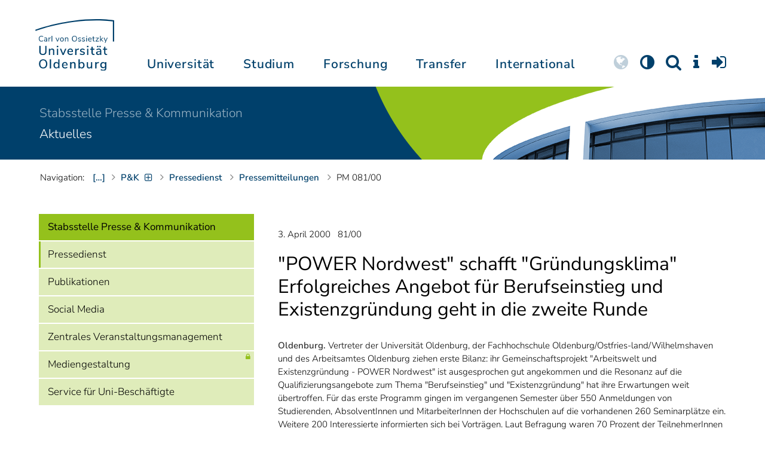

--- FILE ---
content_type: text/html; charset=UTF-8
request_url: https://uol.de/pressemitteilungen/2000/081
body_size: 65348
content:
<!DOCTYPE html>
<html class="uol" lang="de">
<head>

<meta charset="utf-8">
<!-- 
	This website is powered by TYPO3 - inspiring people to share!
	TYPO3 is a free open source Content Management Framework initially created by Kasper Skaarhoj and licensed under GNU/GPL.
	TYPO3 is copyright 1998-2026 of Kasper Skaarhoj. Extensions are copyright of their respective owners.
	Information and contribution at https://typo3.org/
-->



<title>Pressedienst 3. April 2000: "POWER Nordwest" schafft "Gründungsklima"  Erfolgreiches Angebot für Berufseinstieg und Existenzgründung geht in die zweite Runde --  Universität Oldenburg</title>
<meta http-equiv="x-ua-compatible" content="IE=edge">
<meta name="generator" content="TYPO3 CMS">
<meta name="robots" content="index, follow">
<meta name="viewport" content="width=device-width, initial-scale=1">
<meta name="twitter:card" content="summary">
<meta name="apple-mobile-web-app-title" content="Carl von Ossietzky Universität Oldenburg">


<link rel="stylesheet" href="/_assets/d433799a7157dc4ba6bb3ee09f89cb2e/Assets/Css/fonts.css?1768475979" media="all">
<link rel="stylesheet" href="/_assets/b9704905dd79cb4eb8d7cff3d2245dd9/Css/media2click.css?1738324474" media="all">
<link rel="stylesheet" href="/typo3temp/assets/css/ecb3e01623a42af68084ccb4b40d310f.css?1730828726" media="all">
<link rel="stylesheet" href="/_assets/db5fd2ca3057ef07b5244af171451057/Css/ods_osm.css?1755285502" media="all">
<link rel="stylesheet" href="/_assets/d433799a7157dc4ba6bb3ee09f89cb2e/Assets/Bootstrap/css/bootstrap.min.css?1768475978" media="all">
<link rel="stylesheet" href="/_assets/d433799a7157dc4ba6bb3ee09f89cb2e/Assets/Css/font-awesome-4.7.0/css/uol-fontawesome.css?1768475978" media="all">
<link rel="stylesheet" href="/_assets/d433799a7157dc4ba6bb3ee09f89cb2e/Assets/Css/flexslider.css?1768475978" media="all">
<link rel="stylesheet" href="/_assets/d433799a7157dc4ba6bb3ee09f89cb2e/Assets/Css/uol-flexslider.css?1768475979" media="all">
<link rel="stylesheet" href="/_assets/d433799a7157dc4ba6bb3ee09f89cb2e/Assets/Css/magnific-popup.css?1768475979" media="all">
<link rel="stylesheet" href="/_assets/d433799a7157dc4ba6bb3ee09f89cb2e/Assets/owlcarousel/owl.carousel.min.css?1768475981" media="all">
<link rel="stylesheet" href="/_assets/d433799a7157dc4ba6bb3ee09f89cb2e/Assets/owlcarousel/owl.theme.default.css?1768475981" media="all">
<link rel="stylesheet" href="/_assets/d433799a7157dc4ba6bb3ee09f89cb2e/Assets/Css/perfect-scrollbar.css?1768475979" media="all">
<link rel="stylesheet" href="/_assets/d433799a7157dc4ba6bb3ee09f89cb2e/Assets/Css/uol.css?1768475979" media="all">
<link rel="stylesheet" href="/_assets/3781afeff0c9dfb2e539c89f5131fdef/Css/jquery.fancybox.min.css?1734954597" media="all">
<link rel="stylesheet" href="/_assets/3781afeff0c9dfb2e539c89f5131fdef/Css/custom.css?1734954597" media="all">



<script src="/_assets/d433799a7157dc4ba6bb3ee09f89cb2e/Assets/Javascript/hasjs.js?1768475981"></script>
<script src="/_assets/d433799a7157dc4ba6bb3ee09f89cb2e/Assets/Javascript/jquery-3.7.1.min.js?1768475981"></script>
<script src="/_assets/d433799a7157dc4ba6bb3ee09f89cb2e/Assets/Javascript/popper/popper.min.js?1768475981"></script>
<script>
    const m2cCookieLifetime = "7";
</script>

<!--[if lt IE 9]>
<script src="https://oss.maxcdn.com/html5shiv/3.7.2/html5shiv.min.js"></script>
<script src="https://oss.maxcdn.com/respond/1.4.2/respond.min.js"></script>
<link rel="stylesheet" type="text/css" href="/typo3conf/ext/unioltemplate/Resources/Public/Assets/Css/vc_lte_ie9.min.css" media="screen">
<![endif]-->
<!--[if IE  8]>
<link rel="stylesheet" type="text/css" href="/typo3conf/ext/unioltemplate/Resources/Public/Assets/Css/vc-ie8.min.css" media="screen">
<![endif]-->
<script>
var prefersDarkScheme;
var currentTheme;
function checkDarkMode() {
  prefersDarkScheme = window.matchMedia("(prefers-color-scheme: dark)");
  currentTheme = localStorage.getItem("color-mode");
  if (currentTheme == "dark") {
    document.documentElement.setAttribute("data-colormode", "dark");
  } else if (currentTheme == "light") {
    document.documentElement.setAttribute("data-colormode", "light");
  } else {
    if(prefersDarkScheme.matches) {
      document.documentElement.setAttribute("data-colormode", "system-dark");
    } else {
      document.documentElement.setAttribute("data-colormode", "system-light");
    }
  }
  setTimeout(checkDarkMode, 5000);
  return currentTheme;
}
checkDarkMode();
</script><link rel="alternate" type="application/rss+xml" title="RSS-Feed" href="https://uol.de/aktuelles/rss">

	<link rel="apple-touch-icon" sizes="180x180" href="/_assets/d433799a7157dc4ba6bb3ee09f89cb2e/Assets/Images/apple-touch-icon.png?v=3">
	<link rel="icon" type="image/png" href="/_assets/d433799a7157dc4ba6bb3ee09f89cb2e/Assets/Images/apple-touch-icon-120x120.png?v=3" sizes="120x120">
	<link rel="icon" type="image/png" href="/_assets/d433799a7157dc4ba6bb3ee09f89cb2e/Assets/Images/apple-touch-icon-152x152.png?v=3" sizes="152x152">
	<link rel="icon" type="image/png" href="/_assets/d433799a7157dc4ba6bb3ee09f89cb2e/Assets/Images/android-chrome-192x192.png?v=3" sizes="192x192">
	<link rel="icon" type="image/png" href="/_assets/d433799a7157dc4ba6bb3ee09f89cb2e/Assets/Images/android-chrome-512x512.png?v=3" sizes="512x512">
	<link rel="icon" type="image/png" href="/_assets/d433799a7157dc4ba6bb3ee09f89cb2e/Assets/Images/favicon-16x16.png?v=5" sizes="16x16">
	<link rel="icon" type="image/png" href="/_assets/d433799a7157dc4ba6bb3ee09f89cb2e/Assets/Images/favicon-32x32.png?v=4" sizes="32x32">
	<link rel="manifest" href="/_assets/d433799a7157dc4ba6bb3ee09f89cb2e/Assets/Images/site.webmanifest?v=1">
	<link rel="mask-icon" href="/_assets/d433799a7157dc4ba6bb3ee09f89cb2e/Assets/Images/safari-pinned-tab.svg?v=1" color="#0059ab">
	<link rel="shortcut icon" href="/_assets/d433799a7157dc4ba6bb3ee09f89cb2e/Assets/Images/favicon-16x16.png?v=5">
	<meta name="msapplication-TileColor" content="#da532c">
	<meta name="msapplication-TileImage" content="/_assets/d433799a7157dc4ba6bb3ee09f89cb2e/Assets/Images/mstile-150x150.png?v=1">
	<meta name="theme-color" content="#ffffff">






<link rel="canonical" href="https://uol.de/pressemitteilungen/2000/081">

<script type="application/ld+json" id="ext-schema-jsonld">{"@context":"https://schema.org/","@type":"WebPage"}</script>
</head>
<body id="p34471" class=" t3 header-3 layout0">
<div id="wrapper" class="default">
    <nav id="sprungnavi">
	<p><a href="#sprung_sprache" accesskey="1"><strong>Navigation</strong></a> [<code>Access-Key 1</code>]</p>
	<ul>
		<li><a id="sprung_sprache" accesskey="8" href="#language_menu" lang="en">Choose other language</a> [<code>Access-Key 8</code>]</li>
		<li><a id="sprung_inhalt" accesskey="2" href="#content">Zum Inhalt springen</a> [<code>Access-Key 2</code>]</li>
		<li><a id="sprung_suche" href="#searchform">Zur Suche springen</a> [<code>Access-Key 4</code>]</li>
		<li><a id="sprung_hauptnavi" accesskey="6" href="#nav-top">Zur Hauptnavigation springen</a> [<code>Access-Key 6</code>]</li>
		<li><a id="sprung_zielgr" accesskey="9" href="#zielgruppennavi">Zur Zielgruppennavigation springen</a> [<code>Access-Key 9</code>]</li>
		<li><a id="sprung_bc" accesskey="7" href="#navizeile">Zur Brotkrumennavigation springen</a> [<code>Access-Key 7</code>]</li>
		<li><a id="sprung_acc" href="/barrierefreiheit">Informationen zur Barrierefreiheit</a></li>
	</ul>
</nav>

<header id="header" class="main-header header-3">
	<div id="header-container" class="container">
		<div id="uol_logo" class="header-logo">
			<a title="Carl von Ossietzky Universität Oldenburg - Offen für neue Wege." rel="home" href="/">
				<img width="132" height="85"
					src="/_assets/d433799a7157dc4ba6bb3ee09f89cb2e/Assets/Images/UOL-Logo.svg" style="width:132px" alt="Carl von Ossietzky Universität Oldenburg"/>

			</a>
		</div>

		<div id="mainmenu" class="menu-main-inner">
			<nav id="nav-mega" role="navigation"><ul id="nav-top" class="nav nav-menu level-1"><li id="menu-item-57057" class="nav-item item-1"><a href="/universitaet" title="Universität">Universität</a><ul class="row level-2 uol-submenu"><li class="btn-portal"><a href="/universitaet">InfoPortal Universität</a></li><li id="menu-item-57081" class="menu-item item-1 menu-col-mode-0"><a href="/im-profil" title="Im Profil">Im Profil</a><ul class="level-3"><li><a href="/im-profil" title="Die Universität">Die Universität</a></li><li><a href="/chancengleichheit" title="Chancengleichheit">Chancengleichheit</a></li><li><a href="/digitalisierung" title="Digitalisierung">Digitalisierung</a></li><li><a href="/klimaschutz-nachhaltigkeit" title="Klimaschutz und Nachhaltigkeit">Klimaschutz und Nachhaltigkeit</a></li><li><a href="/leitbild-lehre" title="Leitbild für die Lehre">Leitbild für die Lehre</a></li><li><a href="/im-profil/geschichte" title="Daten zur Geschichte">Daten zur Geschichte</a></li><li><a href="/im-profil/namensgebung-chronologie" title="Namensgebung – Carl von Ossietzky">Namensgebung – Carl von Ossietzky</a></li><li><a href="/im-profil/persoenlichkeiten" title="Persönlichkeiten">Persönlichkeiten</a></li><li><a href="/in-bildern" title="Universität in Bildern">Universität in Bildern</a></li><li><a href="/kontakt" title="Kontakt / Anfahrt / Lageplan">Kontakt / Anfahrt / Lageplan</a></li></ul></li><li id="menu-item-57072" class="menu-item item-2 menu-col-mode-0"><a href="/aktuelles" title="Aktuelles">Aktuelles</a><ul class="level-3"><li><a href="/pressedienst" title="Pressedienst">Pressedienst</a></li><li><a href="/jobs" title="Stellenangebote">Stellenangebote</a></li><li><a href="/veranstaltungen" title="Veranstaltungskalender">Veranstaltungskalender</a></li><li><a href="/einblicke" title="EINBLICKE - Forschungsmagazin">EINBLICKE - Forschungsmagazin</a></li><li><a href="/presse/uni-info" title="UNI-INFO - Hochschulzeitung">UNI-INFO - Hochschulzeitung</a></li><li><a href="/aktuelles/news-feeds" title="News-Feeds">News-Feeds</a></li><li><a href="/zahlen-fakten" title="Zahlen und Fakten">Zahlen und Fakten</a></li><li><a href="/50jahre" title="Jubiläum 2024: 50 Jahre UOL">Jubiläum 2024: 50 Jahre UOL</a></li></ul></li><li id="menu-item-57058" class="menu-item item-3 menu-col-mode-0"><a href="/einrichtungen" title="Organe und Einrichtungen">Organe und Einrichtungen</a><ul class="level-3"><li><a href="/praesidium" title="Präsidium">Präsidium</a></li><li><a href="/gremien" title="Gremien">Gremien</a></li><li><a href="/verwaltung" title="Zentrale Verwaltung sowie Referate und Stabsstellen des Präsidiums">Zentrale Verwaltung sowie Referate und Stabsstellen des Präsidiums</a></li><li><a href="/bis" title="Universitätsbibliothek">Universitätsbibliothek</a></li><li><a href="/einrichtungen" title="Einrichtungen (A-Z)">Einrichtungen (A-Z)</a></li><li><a href="/dezernat1/organigramm-der-universitaet" title="Organigramm der Universität">Organigramm der Universität</a></li></ul></li><li id="menu-item-57065" class="menu-item item-4 menu-col-mode-0"><a href="/fakultaeten" title="Fakultäten">Fakultäten</a><ul class="level-3"><li><a href="/fk1" title="Fakultät I - Bildungs- und Sozialwissenschaften">Fakultät I - Bildungs- und Sozialwissenschaften</a></li><li><a href="/fk2" title="Fakultät II - Informatik, Wirtschafts- und Rechtswissenschaften">Fakultät II - Informatik, Wirtschafts- und Rechtswissenschaften</a></li><li><a href="/fk3" title="Fakultät III - Sprach- und Kulturwissenschaften">Fakultät III - Sprach- und Kulturwissenschaften</a></li><li><a href="/fk4" title="Fakultät IV - Human- und Gesellschaftswissenschaften">Fakultät IV - Human- und Gesellschaftswissenschaften</a></li><li><a href="/fk5" title="Fakultät V - Mathematik und Naturwissenschaften">Fakultät V - Mathematik und Naturwissenschaften</a></li><li><a href="/fk6" title="Fakultät VI - Medizin und Gesundheitswissenschaften">Fakultät VI - Medizin und Gesundheitswissenschaften</a></li></ul></li></ul></li><li id="menu-item-57022" class="nav-item item-2"><a href="/studium" title="Studium">Studium</a><ul class="row level-2 uol-submenu"><li class="btn-portal"><a href="/studium">InfoPortal Studium</a></li><li id="menu-item-57046" class="menu-item item-1 menu-col-mode-0"><a href="/studium/studienentscheidung" title="Studienentscheidung">Studienentscheidung</a><ul class="level-3"><li><a href="/studium/studienangebot" title="Studienangebot">Studienangebot</a></li><li><a href="/lehrkraeftebildung/studieninteressierte" title="Lehramt">Lehramt</a></li><li><a href="/studium/beratung-studieninteressierte" title="Beratung Studieninteressierte">Beratung Studieninteressierte</a></li><li><a href="/studium/angebote-zur-studienorientierung" title="Angebote zur Studienorientierung">Angebote zur Studienorientierung</a></li><li><a href="/hit" title="Hochschulinformationstag">Hochschulinformationstag</a></li><li><a href="/studium/bewerben" title="Bewerben und Einschreiben">Bewerben und Einschreiben</a></li><li><a href="/studium/studienberechtigung" title="Studium ohne Abitur">Studium ohne Abitur</a></li><li><a href="/studium/vom-beruf-ins-studium" title="Vom Beruf ins Studium">Vom Beruf ins Studium</a></li><li><a href="/studium/campusleben" title="Campusleben">Campusleben</a></li><li><a href="/studium/finanzierung" title="Studienfinanzierung">Studienfinanzierung</a></li></ul></li><li id="menu-item-57036" class="menu-item item-2 menu-col-mode-0"><a href="/studium/studium-organisieren" title="Studium organisieren">Studium organisieren</a><ul class="level-3"><li><a href="/studium/studieneinstieg" title="Studieneinstieg">Studieneinstieg</a></li><li><a href="/studium/beratung-studierende" title="Beratung Studierende">Beratung Studierende</a></li><li><a href="https://elearning.uni-oldenburg.de/dispatch.php/search/angebot?cancel_login=1" target="target=_blank" rel="noreferrer" title="Veranstaltungsverzeichnis">Veranstaltungsverzeichnis</a></li><li><a href="/studium/erstsemester/studienplanung/stundenplan" title="Studienplanung">Studienplanung</a></li><li><a href="/studium/semestertermine" title="Semestertermine">Semestertermine</a></li><li><a href="/studium/pruefungen" title="Prüfungen">Prüfungen</a></li><li><a href="/anerkennung" title="Anerkennung">Anerkennung</a></li><li><a href="/studium/studierendenstatus" title="Studierendenstatus">Studierendenstatus</a></li><li><a href="/studium/workshops" title="Veranstaltungen">Veranstaltungen</a></li><li><a href="/studium/gebuehren/semesterbeitraege" title="Semesterbeiträge">Semesterbeiträge</a></li></ul></li><li id="menu-item-57029" class="menu-item item-3 menu-col-mode-0"><a href="/studium/perspektiven-nach-dem-studium" title="Perspektiven nach dem Studium">Perspektiven nach dem Studium</a><ul class="level-3"><li><a href="/karriereberatung/karriereportal" title="KarrierePortal">KarrierePortal</a></li><li><a href="/careerday" title="Career Day">Career Day</a></li><li><a href="/karriereberatung" title="Karriereberatung">Karriereberatung</a></li><li><a href="/zskb/beratung/promovieren" title="Promovieren">Promovieren</a></li><li><a href="/alumni" title="Alumni">Alumni</a></li><li><a href="/giz" title="Existenzgründung">Existenzgründung</a></li></ul></li><li id="menu-item-57023" class="menu-item item-4 menu-col-mode-0"><a href="/c3l" title="Lebenslanges Lernen">Lebenslanges Lernen</a><ul class="level-3"><li><a href="/c3l" title="Berufsbegleitende Studiengänge und Weiterbildungen">Berufsbegleitende Studiengänge und Weiterbildungen</a></li><li><a href="/lehre/hochschuldidaktik/zertifikat" title="Hochschuldidaktische Weiterbildung">Hochschuldidaktische Weiterbildung</a></li><li><a href="/gasthoerstudium" title="Gasthörstudium">Gasthörstudium</a></li><li><a href="/c3l/offene-hochschule" title="Offene Hochschule">Offene Hochschule</a></li><li><a href="/weiterbildung" title="Weiterbildungsangebote Übersicht">Weiterbildungsangebote Übersicht</a></li></ul></li></ul></li><li id="menu-item-56994" class="nav-item item-3"><a href="/forschung" title="Forschung">Forschung</a><ul class="row level-2 uol-submenu"><li class="btn-portal"><a href="/forschung">InfoPortal Forschung</a></li><li id="menu-item-57014" class="menu-item item-1 menu-col-mode-0"><a href="/forschung" title="Forschung">Forschung</a><ul class="level-3"><li><a href="/profile-schwerpunkte" title="Profile und Schwerpunkte">Profile und Schwerpunkte</a></li><li><a href="/exzellenzstrategie" title="Exzellenzstrategie">Exzellenzstrategie</a></li><li><a href="/forschung/koordinierte-forschungsprogramme" title="Koordinierte Forschungsprogramme">Koordinierte Forschungsprogramme</a></li><li><a href="/forschung/gefoerderte-nachwuchsgruppen" title="Geförderte Nachwuchsgruppen">Geförderte Nachwuchsgruppen</a></li><li><a href="/forschung/zentren" title="Zentren">Zentren</a></li><li><a href="/forschung/ausseruniversitaere-forschungseinrichtungen" title="Außeruniversitäre Forschungseinrichtungen">Außeruniversitäre Forschungseinrichtungen</a></li><li><a href="/forschung/qualitaetssicherung" title="Qualitätssicherung">Qualitätssicherung</a></li><li><a href="/tiere-und-tierversuche" title="Tiere und Tierversuche an der Universität Oldenburg">Tiere und Tierversuche an der Universität Oldenburg</a></li></ul></li><li id="menu-item-60096" class="menu-item item-2 menu-col-mode-0"><a href="/forschung/akademische-karrierewege" title="Akademische Karrierewege">Akademische Karrierewege</a><ul class="level-3"><li><a href="/forschung/akademische-karrierewege/strategisches" title="Strategisches">Strategisches</a></li><li><a href="/forschung/akademische-karrierewege/promotionsinteressierte" title="Promotionsinteressierte">Promotionsinteressierte</a></li><li><a href="/forschung/akademische-karrierewege/promovierende" title="Promovierende">Promovierende</a></li><li><a href="/forschung/akademische-karrierewege/postdocs" title="Postdocs">Postdocs</a></li><li><a href="/forschung/akademische-karrierewege/juniorprofessur-und-nachwuchsgruppenleitung" title="Juniorprofessur und Nachwuchsgruppenleitung">Juniorprofessur und Nachwuchsgruppenleitung</a></li><li><a href="/forschung/akademische-karrierewege/fuehrungskraefte-in-der-wissenschaft" title="Führungskräfte in der Wissenschaft">Führungskräfte in der Wissenschaft</a></li><li><a href="/forschung/akademische-karrierewege/allianzen-und-netzwerke" title="Allianzen und Netzwerke">Allianzen und Netzwerke</a></li></ul></li><li id="menu-item-56995" class="menu-item item-3 menu-col-mode-0"><a href="/forschungsfoerderung" title="Förderung und Beratung">Förderung und Beratung</a><ul class="level-3"><li><a href="/forschungsfoerderung/foerderung-durch-die-universitaet/young-researchers-fellowship" title="Förderung durch die Universität">Förderung durch die Universität</a></li><li><a href="/forschungsfoerderung/nationale-foerderung" title="Nationale Förderung">Nationale Förderung</a></li><li><a href="/forschungsfoerderung/internationale-foerderung" title="Internationale Förderung">Internationale Förderung</a></li><li><a href="/forschungsfoerderung/qualifizierungsphase" title="Förderung in Qualifizierungsphasen">Förderung in Qualifizierungsphasen</a></li><li><a href="/forschungsfoerderung/wissenschaftliche-preise-und-weitere-foerdermassnahmen" title="Weitere Fördermaßnahmen">Weitere Fördermaßnahmen</a></li></ul></li></ul></li><li id="menu-item-113611" class="nav-item item-4"><a href="/transfer" title="Transfer">Transfer</a><ul class="row level-2 uol-submenu"><li class="btn-portal"><a href="/transfer">InfoPortal Transfer</a></li><li id="menu-item-113653" class="menu-item item-1 menu-col-mode-0"><a href="/transfer/wissenstransfer" title="Wissenstransfer">Wissenstransfer</a><ul class="level-3"><li><a href="/transfer/wissenstransfer/wissenschaftskommunikation" title="Wissenschaftskommunikation">Wissenschaftskommunikation</a></li><li><a href="/transfer/wissenstransfer/wissenschaftskommunikation/region" title="Transfer in die Region">Transfer in die Region</a></li><li><a href="/c3l" title="Lebenslanges Lernen (C3L)">Lebenslanges Lernen (C3L)</a></li><li><a href="/veranstaltungen/kindercampus" title="KinderCampus">KinderCampus</a></li></ul></li><li id="menu-item-113654" class="menu-item item-2 menu-col-mode-0"><a href="/transfer/technologietransfer-und-patente" title="Technologietransfer">Technologietransfer</a><ul class="level-3"><li><a href="/transfer/technologietransfer-und-patente/patente-und-schutzrechte" title="Patente und Schutzrechte">Patente und Schutzrechte</a></li><li><a href="/transfer/an-institute" title="An-Institute">An-Institute</a></li><li><a href="/transfer/technologietransfer-und-patente/hochschule-und-wirtschaft" title="Hochschule und Wirtschaft: Unternehmenskooperationen">Hochschule und Wirtschaft: Unternehmenskooperationen</a></li></ul></li><li id="menu-item-113655" class="menu-item item-3 menu-col-mode-0"><a href="/giz" title="Gründungsförderung">Gründungsförderung</a><ul class="level-3"><li><a href="/giz" title="Gründungs- und Innovationszentrum (GIZ)">Gründungs- und Innovationszentrum (GIZ)</a></li><li><a href="/giz/gruendungsberatung" title="Beratung und Fördermittel">Beratung und Fördermittel</a></li><li><a href="/giz/veranstaltungen" title="Formate und Veranstaltungen">Formate und Veranstaltungen</a></li><li><a href="/giz/gruendungsportraits" title="Startup-Portraits">Startup-Portraits</a></li><li><a href="/giz/lehre" title="Lehrstühle für Entrepreneurship &amp; Innovationsmanagement">Lehrstühle für Entrepreneurship & Innovationsmanagement</a></li><li><a href="/giz/ueber-das-giz/netzwerk" title="Netzwerke &amp; Partnerschaften">Netzwerke & Partnerschaften</a></li></ul></li><li id="menu-item-113656" class="menu-item item-4 menu-col-mode-0"><a href="/transfer/orte-des-transfers" title="Orte des Transfers">Orte des Transfers</a><ul class="level-3"><li><a href="/transfer/angebote-am-innovationscampus" title="Innovationscampus">Innovationscampus</a></li><li><a href="/transfer/schlaues-haus-oldenburg" title="Schlaues Haus Oldenburg (SHO)">Schlaues Haus Oldenburg (SHO)</a></li><li><a href="/diz/olela" title="Lehr-Lern-Räume">Lehr-Lern-Räume</a></li><li><a href="/botgarten" title="Botanischer Garten">Botanischer Garten</a></li></ul></li></ul></li><li id="menu-item-56972" class="nav-item item-5"><a href="/international" title="International">International</a><ul class="row level-2 uol-submenu"><li class="btn-portal"><a href="/international">InfoPortal Internationales</a></li><li id="menu-item-56988" class="menu-item item-1 menu-col-mode-0"><a href="/willkommen-in-oldenburg" title="Willkommen in Oldenburg">Willkommen in Oldenburg</a><ul class="level-3"><li><a href="/internationale-studierende" title="Internationale Studierende (Studium mit Abschluss)">Internationale Studierende (Studium mit Abschluss)</a></li><li><a href="/austauschstudium" target="_blank" title="Internationale Austauschstudierende">Internationale Austauschstudierende</a></li><li><a href="/forschen-und-arbeiten-in-oldenburg/internationale-promovierende" title="Internationale Promovierende">Internationale Promovierende</a></li><li><a href="/forschen-und-arbeiten-in-oldenburg" title="Internationale WissenschaftlerInnen / Post-Docs / Personal">Internationale WissenschaftlerInnen / Post-Docs / Personal</a></li><li><a href="/gefluechtete" title="Geflüchtete">Geflüchtete</a></li></ul></li><li id="menu-item-56982" class="menu-item item-2 menu-col-mode-0"><a href="/international#c315122" title="Wege ins Ausland">Wege ins Ausland</a><ul class="level-3"><li><a href="/wege-ins-ausland" title="Studierende">Studierende</a></li><li><a href="/forschung/akademische-karrierewege/promovierende#c758454" title="Promovierende">Promovierende</a></li><li><a href="/forschung/akademische-karrierewege/postdocs#c691438" title="Post-Docs">Post-Docs</a></li><li><a href="/io/foerderung-internationaler-mobilitaet-und-kooperation" title="WissenschaftlerInnen">WissenschaftlerInnen</a></li><li><a href="/erasmus-stt" title="Hochschulpersonal">Hochschulpersonal</a></li></ul></li><li id="menu-item-56978" class="menu-item item-3 menu-col-mode-0"><a href="/international" title="Weltweit vernetzt">Weltweit vernetzt</a><ul class="level-3"><li><a href="/partneruniversitaeten" title="Partnerhochschulen">Partnerhochschulen</a></li><li><a href="/partneruniversitaeten/strategische-partneruniversitaeten" title="Strategische Partneruniversitäten">Strategische Partneruniversitäten</a></li><li><a href="/erasmus" title="Erasmus+ Programm">Erasmus+ Programm</a></li><li><a href="/international/projekte" title="Internationales Projektschaufenster">Internationales Projektschaufenster</a></li><li><a href="/internationale-projektfoerderung" title="Förderung internationaler Projekte">Förderung internationaler Projekte</a></li><li><a href="/io/nationaler-kodex" title="Nationaler Kodex Ausländerstudium">Nationaler Kodex Ausländerstudium</a></li></ul></li><li id="menu-item-56973" class="menu-item item-4 menu-col-mode-0"><a href="/international#c315124" title="Internationale Hochschule">Internationale Hochschule</a><ul class="level-3"><li><a href="/internationalisierungsstrategie" title="Internationalisierungsstrategie">Internationalisierungsstrategie</a></li><li><a href="/studium/internationale-studiengaenge" title="Internationale Studiengänge">Internationale Studiengänge</a></li><li><a href="/sprachenzentrum" title="Sprachangebote">Sprachangebote</a></li><li><a href="/internationalisierung-zu-hause" title="Vernetzung von Studierenden">Vernetzung von Studierenden</a></li><li><a href="/glossar" title="Deutsch-Englische Terminologie">Deutsch-Englische Terminologie</a></li><li><a href="/lehramtinternational" title="Lehramt.International">Lehramt.International</a></li></ul></li></ul></li></ul></nav>
		</div>

		
		<ul id="service_nav" class="nav nav-pills pull-right nav-service">
			<li id="service_lang">
				<a href="#tab-language-menu-mobile" data-toggle="tab"><i class="fa fa-globe"></i></a>
			</li>
			<li id="service_colormode">
				<a href="#tab-colormode-mobile" data-toggle="tab" title="Dark mode"><i class="fa fa-adjust"></i></a>
			</li>
			<li id="service_search">
				<a href="#tab-search-mobile" accesskey="4" data-toggle="tab"><i class="fa fa-search"></i></a>
			</li>
			<li id="service_info">
				<a href="#tab-info-mobile" data-toggle="tab"><i class="fa fa-info"></i></a>
			</li>
			<li id="service_login">
				<a href="#tab-login-mobile" data-toggle="tab"><i class="fa fa-sign-in"></i></a>
			</li>
		</ul>
		

		<div class="x-nav-menu-toggle">
			<div class="x-nav-menu-toggle-inner">
				<div class="x-nav-menu-toggle-icon"><span></span></div>
			</div>
		</div>

		<div id="tab-mobile" class="tab-content">
			<div class="tab-pane fade popover" id="tab-language-menu-mobile">
				<h4 class="lang_de">Sprache wechseln</h4>
				<h4 class="lang_en">Change Language</h4>
					
					<ul id="language_menu_mobile" class="language-menu">
						
							
									<li class="CUR flag_de">
										<span class="langcode">de</span>Deutsch
									</li>
								
						
							
									
								
						
							
									
								
						
							
									
								
						
							
									
								
						
							
									
								
						
							
									
								
						
							
									
								
						
							
									
								
						
					</ul>
					

				<span class="btn-close"><i class="fa fa-close"></i></span>
			</div>
			<div class="tab-pane fade popover" id="tab-colormode-mobile">
				<h4 class="lang_de">Hell-/Dunkelmodus</h4><h4 class="lang_en">Light mode / Dark mode</h4>
				<div id="colormode-wrap"><a class="color-mode__btn system"><span></span><b class="lang_de">Systemstandard</b><b class="lang_en">System standard</b></a>
					<a class="color-mode__btn light"><span></span><b class="lang_de">Hell</b><b class="lang_en">Light</b></a>
					<a class="color-mode__btn dark"><span></span><b class="lang_de">Dunkel</b><b class="lang_en">Dark</b></a>
					<!-- div class="colormode-bw"><input id="colormode_bw" name="colormodebw" type="checkbox"><label for="colormode_bw"><span class="lang_de">schwarz-weiß</span></label></div -->

				</div>
				<p class="text-center" style="margin-bottom:0"><a href="https://uol.de/p88187" class="button_inline lang_de">Info und Anleitung</a>
				<a href="https://uol.de/p88187en" class="button_inline lang_en">Info and instruction</a>
				</p>
				<span class="btn-close"><i class="fa fa-close"></i></span>
			</div>
			<div class="tab-pane fade popover" id="tab-search-mobile">
				<div id="search-wrap">
					<label for="suchfeld"><span class="lang_de">Suche</span> <span class="lang_en">Search</span></label>
					<form role="search" class="search-form" method="get" action="/suche" accept-charset="utf-8">
						<input type="text" value="" name="q" id="suchfeld">
						<p style="padding-left:2px"><input type="checkbox" id="s_extsuche" name="extsuche" value="goo" checked="checked" style="margin-right:4px"><label for="s_extsuche" style="cursor:pointer">&nbsp;<span class="lang_en">Embed&nbsp;</span><img src="https://uol.de/img/objekte/google.png" title="Google" alt="Google" style="height:1.3em;"><span class="lang_de">-Suche einbinden</span><span class="lang_en">&nbsp;search</span></label>
							<span class="google-dsgvo-hinweis lang_de">(Mit der Aktivierung der Google-Suche bestätigen Sie, dass Sie mit der Einbindung und der dazu erforderlichen Datenübermittlung an Google einverstanden sind.)</span>
							<span class="google-dsgvo-hinweis lang_en">(By activating Google Search, you confirm that you agree to the integration and the necessary data transfer to Google.)</span>
							<script>document.getElementById("s_extsuche").checked = localStorage.getItem("uol_extsuche") == 'goo' ? true : false;</script>
							<input type="hidden" name="ie" value="utf-8">
							<input type="hidden" name="oe" value="utf-8">
							<input type="hidden" name="cx" value="009619950304644246032:tmpbaar2o8i">
							<input type="hidden" name="cof" value="FORID:9">
							<input type="hidden" name="t3f" value="j">

						</p>
						<button type="submit"><span class="lang_de">suchen</span><span class="lang_en">search</span></button>
					</form>
				</div>
				<span class="btn-close"><i class="fa fa-close"></i></span>
			</div>
			<div class="tab-pane fade popover" id="tab-info-mobile">
				<ul class="sub-menu"><li class="menu-item menu-item-type-custom menu-item-object-custom"><a href="/alumni" title="Alumni Relations">Alumni</a></li><li class="menu-item menu-item-type-custom menu-item-object-custom"><a href="/jav" title="Auszubildende">Auszubildende</a></li><li class="menu-item menu-item-type-custom menu-item-object-custom"><a href="/berufsausbildung" title="Berufsausbildungs-Interessierte">Berufsausbildungs-Interessierte</a></li><li class="menu-item menu-item-type-custom menu-item-object-custom"><a href="/beschaeftigte" title="Informationen für Beschäftigte">Beschäftigte</a></li><li class="menu-item menu-item-type-custom menu-item-object-custom"><a href="/ehemalige" title="Ehemalige Beschäftigte">Ehemalige Beschäftigte</a></li><li class="menu-item menu-item-type-custom menu-item-object-custom"><a href="/studium/studieneinstieg" title="Erstsemester">Erstsemester</a></li><li class="menu-item menu-item-type-custom menu-item-object-custom"><a href="/gasthoerstudium" title="Gasthörende">Gasthörende</a></li><li class="menu-item menu-item-type-custom menu-item-object-custom"><a href="/gefluechtete" title="Angebote und Programme für Geflüchtete">Geflüchtete</a></li><li class="menu-item menu-item-type-custom menu-item-object-custom"><a href="/giz" title="Gründungsinteressierte">Gründungsinteressierte</a></li><li class="menu-item menu-item-type-custom menu-item-object-custom"><a href="/willkommen-in-oldenburg" title="Internationale">Internationale</a></li><li class="menu-item menu-item-type-custom menu-item-object-custom"><a href="/pressedienst" title="Journalistinnen und Journalisten">Journalistinnen und Journalisten</a></li><li class="menu-item menu-item-type-custom menu-item-object-custom"><a href="/lehre" title="Für Lehrende und Lernende">Lehrende und Lernende</a></li><li class="menu-item menu-item-type-custom menu-item-object-custom"><a href="/studium/studienentscheidung" title="Studieninteressierte">Studieninteressierte</a></li><li class="menu-item menu-item-type-custom menu-item-object-custom"><a href="/studium/studium-organisieren" title="Studierende">Studierende</a></li><li class="menu-item menu-item-type-custom menu-item-object-custom"><a href="/unternehmen" title="Informationen für Unternehmen">Unternehmen</a></li><li class="menu-item menu-item-type-custom menu-item-object-custom"><a href="/weiterbildung" title="Weiterbildungsinteressierte">Weiterbildungsinteressierte</a></li><li class="menu-item menu-item-type-custom menu-item-object-custom"><a href="/forschung/akademische-karrierewege" title="Wissenschaftlicher Nachwuchs">Wissenschaftl. Nachwuchs</a></li></ul>
				<span class="btn-close"><i class="fa fa-close"></i></span>
			</div>
			<div class="tab-pane fade popover" id="tab-login-mobile">
				<h4>Login</h4>
				<ul class="cleanmenu geweitet logins">
					<li id="studip-mobil">
						<a id="siplogo" class="loginlink" href="https://elearning.uni-oldenburg.de"
							 title="Stud.IP - Campus- und Lernmanagementsystem ">CampusPortal&nbsp;<span style="display: inline-block; background-image: url(/_assets/d433799a7157dc4ba6bb3ee09f89cb2e/Assets/Images/studip_logo.svg?v=1723061785); height: 22px; width: 64px; background-size: contain; background-repeat: no-repeat;"></span>
						</a>
					</li>
					<li id="peoeip-desktop">
						<a id="peoeiplink" class="loginlink" href="https://personalentwicklung.elearning.uni-oldenburg.de/" title="Personalweiterbildung PEOE.IP"><span class="lang_de">Personalweiterbildung</span><span class="lang_en">Staff training</span>&nbsp;<span id="head_peoeiplogo" style="display: inline-block; background-image: url(/_assets/d433799a7157dc4ba6bb3ee09f89cb2e/Assets/Images/peoeip-logo.svg?v=1723061785); height: 22px; width: 64px; background-size: contain; background-repeat: no-repeat;"></span>
					  </a>
					</li>
					<li id="verwportal-desktop"><a id="verwaltlink" class="loginlink" href="https://uol.de/verwaltungsportal" title="Portal der Verwaltung"><span class="lang_de">Portal der Verwaltung</span><span class="lang_en">Portal of the Administration</span></a>
					</li>
					<li id="bewerbungsportale"><h4>Bewerbungsportal für Studienplätze</h4>
<ul><li><a href="https://stums.uni-oldenburg.de/">Bachelor</a></li><li><a href="https://stums.uni-oldenburg.de/">Staatsexamen höheres Semester</a></li><li><a href="https://stums.uni-oldenburg.de/">Master</a></li><li><a href="https://stums.uni-oldenburg.de/">Promotion</a></li></ul></li>

				</ul>

				<span class="btn-close"><i class="fa fa-close"></i></span>
			</div>
		</div>
	</div>

</header>

    <div id="wrapper-content" class="clearfix test2">
        











<div id="instbar">
    <div class="inner">

        

        
        
        
            <div class="einr">
                <a title="Stabsstelle Presse &amp; Kommunikation" href="/presse">
                    Stabsstelle Presse &amp; Kommunikation
                </a>
            </div>
        
        
        
            <div class="abt">
                <a href="/aktuelles">
                    Aktuelles
                </a>
            </div>
        
    </div>
</div>

        <main class="site-content-page">
            <div class="container">
                

<div id="content">
	
	<div id="content_header">




    

<div id="navizeile_platzhalter"><nav id="navizeile" aria-label="breadcrumb"><span id="bclabel">Navigation:</span><ol aria-describedby="bclabel"><li id="navp3" class="bcitem hide-sub- curifsub"><a href="/" target="_top" class="bclink"><span>UOL</span></a><ul class="sublinks" id="navcount3"><li><a href="/universitaet" target="_top">Universität</a></li><li><a href="/studium" target="_top">Studium</a></li><li><a href="/forschung" target="_top">Forschung</a></li><li><a href="/transfer" target="_top">Transfer</a></li><li><a href="/international" target="_top">International</a></li><li><a href="/weiterbildung" target="_top">Weiterbildung</a></li></ul></li><li id="navp14" class="bcitem hide-sub- curifsub"><a href="/universitaet" target="_top" class="bclink"><span>Universität</span></a><ul class="sublinks" id="navcount14"><li><a href="/im-profil" target="_top">Im Profil</a></li><li><a href="/aktuelles" target="_top">Aktuelles</a></li><li><a href="/leitung-organisation" target="_top">Leitung & Organisation</a></li><li><a href="/fakultaeten" target="_top">Fakultäten</a></li><li><a href="/einrichtungen" target="_top">Einrichtungen (A-Z)</a></li><li><a href="/jobs" target="_top">Stellenangebote</a></li><li><a href="/kontakt" target="_top">Kontakt / Anfahrt / Lageplan</a></li><li><a href="/informationen-fuer" target="_top">Informationen für ...</a></li></ul></li><li id="navp79" class="bcitem hide-sub- curifsub"><a href="/aktuelles" target="_top" class="bclink"><span>Aktuelles</span></a><ul class="sublinks" id="navcount79"><li><a href="/nachrichten" target="_top">Nachrichten</a></li><li><a href="/veranstaltungen" target="_top">Veranstaltungen</a></li><li><a href="/aktuelles/freizeitkultur" target="_top">Freizeit und Kultur in Oldenburg</a></li><li><a href="/einblicke" target="_top">Forschungsmagazin EINBLICKE</a></li><li><a href="/presse/uni-info" target="_top">Hochschulzeitung UNI-INFO</a></li><li><a href="/auftakt" target="_top">AUFTAKT –
Feierliche Eröffnung des Akademischen Jahres</a></li><li><a href="/aktuelles/news-feeds" target="_top">News-Feeds</a></li><li><a href="/presse" target="_top">Stabsstelle Presse & Kommunikation</a></li></ul></li><li id="navp34301" class="bcitem hide-sub- curifsub"><a href="/presse" target="_top" class="bclink"><span>P&K</span></a><ul class="sublinks" id="navcount34301"><li><a href="/pressedienst" target="_top">Pressedienst</a></li><li><a href="/presse/publikationen" target="_top">Publikationen</a></li><li><a href="/presse/social-media" target="_top">Social Media</a></li><li><a href="/presse/zentrales-veranstaltungsmanagement" target="_top">Zentrales Veranstaltungsmanagement</a></li><li><a href="/presse/mediengestaltung_intranet" target="_top">Mediengestaltung</a></li><li><a href="/presse/service" target="_top">Service für Uni-Beschäftigte</a></li></ul></li><li id="navp34320" class="bcitem hide-sub- curifsub"><a href="/pressedienst" target="_top" class="bclink"><span>Pressedienst</span></a></li><li id="navp34471" class="bcitem hide-sub- curifsub"><a href="/puk/mit/seite" target="_top" class="bclink"><span>Pressemitteilungen</span></a></li><li class="bcitem"><span style='display:inline-block;padding-left:6px'>PM 081/00</span></li></ol></nav></div>



    <div id="headline">
        <h1>Pressemitteilungen</h1>
    </div>

</div>

	<div class="row" id="content_body">
		<div id="left" class="col-lg-4">
			<nav id="left-nav"><h4><a href="/presse">Stabsstelle Presse &amp; Kommunikation</a></h4><ul id="left-navi"><li class="aktiv"><a href="/pressedienst">Pressedienst</a></li><li class=""><a href="/presse/publikationen">Publikationen</a></li><li class=""><a href="/presse/social-media">Social Media</a></li><li class=""><a href="/presse/zentrales-veranstaltungsmanagement">Zentrales Veranstaltungsmanagement</a></li><li class=""><a href="/presse/mediengestaltung_intranet">Mediengestaltung</a></li><li class=""><a href="/presse/service">Service für Uni-Beschäftigte</a></li></ul></nav>

			
			<div id="kontaktblock">
						

	
			<div id="c268053" class="frame frame-default frame-type-textmedia frame-layout-0 closed">
				
				
					



				
				

	
		

    
        <header>
            


    
            <h3 class="">
                Kontakt
            </h3>
        



            



            



        </header>
    



	


				
	
	<div class="ce-textpic ce-center ce-above ">
		
			



		

		
				<div class="ce-bodytext">
					
					<p class="mit-icon users"><a href="/presse/team">Presse &amp; Kommunikation</a></p>
<p class="email mit-icon"><a href="mailto:presse@uol.de">presse@uol.de</a>&nbsp;</p>
				</div>
			

		
	</div>
	


				
					



				
				
					



				
			</div>
		


				</div>
			<div id="infosblock">
						

	
			<div id="c268080" class="frame frame-default frame-type-html frame-layout-0 closed">
				
				
					



				
				
				

    <script>
  $(function(){

  if ($(window).width() < 640) {
    $('#marginalie').appendTo('#infosblock').css({'float':'none', 'display':'block'});
  }
    
  $("#navp34471 a").attr('href','https://uol.de/pressemitteilungen/');

});
  </script>


				
					



				
				
					



				
			</div>
		



	
			<div id="c744487" class="frame frame-default frame-type-html frame-layout-0 closed">
				
				
					



				
				
				

    <style>
  :root {
    --uol-schatten-color: rgba(160, 160, 160, 0.3);
  }

  #pm_liste .teaser, #pmtx h1 ~ p, .PMInhalt {
    hyphens: auto;
    hyphenate-limit-chars: auto 5;
  }
  #pm_liste li:hover {
    cursor: pointer;
/*    outline: 1px solid var(--uol-rahmen-color);
    outline-offset: 15px; */
    border-bottom-color: transparent;
    box-shadow: 0 0 0 13px var(--uol-bg-color), 0 0 4px 15px var(--uol-schatten-color);
  }

  #pm_liste li:hover .teaser a {
    text-decoration: none !important;
  }

</style>


				
					



				
				
					



				
			</div>
		


				</div>
			</div>
		<div id="main" tabindex="0" class="col-lg-8">
			



    <div id="headline_content">
        <h1>Pressemitteilungen</h1>
    </div>


	<!-- #BeginEditable "Textkoerper" --><style>#headline_content{display:none!important;}#marginalie{display:none}h1 b{font-weight:400}</style><!-- Obfuscator aktiv --><noscript><p><strong>[Hinweis: E-Mail-Adressen sind nur bei aktiviertem JavaScript sichtbar!]</strong></p></noscript><!-- #BeginEditable "Textkoerper" --><!-- printstopp -->
		<table align="right" cellpadding="0" cellspacing="0" border="0" width="230" class="pmNaviTable">
		<tr><td><div class="lu-rahmen"><p>&nbsp;</p>
		<p>&raquo; <a href="https://uol.de/uni/drucken">Druckversion</a></p>
		<p>&nbsp;</p><p>&raquo; <a href="https://uol.de/pressemitteilungen/2000/april.shtml">April&nbsp;2000</a><br>
		&raquo; <a href="/pressemitteilungen/">Gesamtübersicht</a></p><h3 id="personenlinks" class="rechts">Weitere Meldungen zu genannten Personen</h3><p class="mit-icon person"><a href="https://uol.de/pressemitteilungen/person/SGrubitzsch1">Siegfried Grubitzsch</a></p>
		<p>&nbsp;</p></div></td></tr></table><!-- printstart -->		<div id="pmtx">
		<p style="border-bottom: dotted #c0c0c0 1px; padding-top:0px;margin-top:0px;">
		3. April 2000&nbsp;&nbsp;&nbsp;81/00</p>
		<h1><span class="haupttitel">"POWER Nordwest" schafft "Gründungsklima"  Erfolgreiches Angebot für Berufseinstieg und Existenzgründung geht in die zweite Runde</span></h1>
        <p><p><b>Oldenburg.</b> Vertreter der Universität Oldenburg, der Fachhochschule Oldenburg/Ostfries-land/Wilhelmshaven und des Arbeitsamtes Oldenburg ziehen erste Bilanz: ihr Gemeinschaftsprojekt "Arbeitswelt und Existenzgründung - POWER Nordwest" ist ausgesprochen gut angekommen und die Resonanz auf die Qualifizierungsangebote zum Thema "Berufseinstieg" und "Existenzgründung" hat ihre Erwartungen weit übertroffen. Für das erste Programm gingen im vergangenen Semester über 550 Anmeldungen von Studierenden, AbsolventInnen und MitarbeiterInnen der Hochschulen auf die vorhandenen 260 Seminarplätze ein. Weitere 200 Interessierte informierten sich bei Vorträgen. Laut Befragung waren 70 Prozent der TeilnehmerInnen mit den Seminaren "voll und ganz zufrieden". Grund genug, das Programm im kommenden Sommersemester in die zweite Runde gehen zu lassen. Universitätspräsident Prof. Dr. Siegfried Grubitzsch sieht das Projekt als "wichtigen Baustein zur Schaffung eines Gründungsklimas". Es ermögliche die Verknüpfung der universitären und regionalen Angebote im Bereich Existenzgründung. </p> <p>Mit der Akzeptanz des Programms am Standort Oldenburg ist auch Prof. Klaus-Peter Hämmerling, Vizepräsident der Fachhochschule Oldenburg/Ostfriesland/Wilhelmshaven, sehr zufrieden. Ziel sei es, für das Thema Existenzgründung zu sensibilisieren und das Programm noch attraktiver zu machen. So wird es in Zukunft eine zusätzliche Veranstaltungsreihe zum Thema "Existenzgründer und Existenzgründerinnen berichten" geben.</p> <p>Seit insgesamt drei Jahren fördert das Arbeitsamt das Projekt durch fachkundigen Rat und mit ABM-Mitteln. Dr. Heinz Ruitman, Direktor des Arbeitsamtes Oldenburg, begrüßt das verstärkte unternehmerische Denken und Handeln besonders vor dem Hintergrund sich verändernder Arbeitsmarktstrukturen: Anforderungen in Wirtschaftsunternehmen und neue Arbeitsformen machen ein Umdenken erforderlich - die Qualifizierungsangebote des Projektes laden dazu ein.</p> <p>Torsten Breithaupt, Teilnehmer an POWER Nordwest und angehender Existenzgründer, bewertet das Angebot als einen "gut sortierten Werkzeugkasten" zur Aneignung der jeweils notwendigen unternehmerischen Fähigkeiten. Nach seinen Erfahrungen ermöglicht POWER Nordwest durch sein kompaktes, kompetentes und auch günstiges Angebot schnell und effektiv die Phase der Existenzgründung zu bewältigen.</p> <p><i>Anmeldung und Information</i>: Tel. 0441-798-2822 oder 0441-9722-270, <br> <a href="http://www.dialog.uni-oldenburg.de/power-nordwest/">www.dialog.uni-oldenburg.de/power-nordwest/</a></p></p>
		</div>
		<!-- #EndEditable --><style>#kontaktblock {display:none!important}</style>        <script>
        $(function(){
            if ($(window).width() < 728) {
                var tab = $('a[href$="shtml"]').closest("table");
                $('a[href$="shtml"]').wrap("<p>&laquo; </p>").parent().prependTo("#pmtx");
                tab.remove();
		        $('div.rechtespalte > *').appendTo('#infosblock');
            }
	    
    	    if ($(window).width() < 640) {
	    	    $('#marginalie').appendTo('#infosblock').css('float','none');
	        }
	    
    	    $('div#marginalie .rahmen').removeClass('rahmen');    
	        $('div#marginalie')
		    .appendTo('#infosblock')
	    	.css({
		        'float':'none',
		        'width':'auto',
    		    'display':'block',
	    	});
    
	        $(".pmNaviTable div").addClass("pmNavi").appendTo("#infosblock");
	        $('.pmNavi p:not(.person)').hide();
	        $('.pmNavi p:contains("bersicht")').show();
            $("#headline h1").first().text('Pressemitteilung ' + $('.PMIDNr').text() /*+ ' (' + $('.PMThema').text().trim() + ')'*/);
        });
        </script><!-- Status: 0 --><div><img src="https://uol.de/index/counter/?ref=pressedienst" alt="" /></div><style>#navizeile a[href$="mit/seite"],
#navizeile .sublinks li a[href$="mit/seite"],
#navizeile a[href$="pressemitteilungen/seite"],
#navizeile .sublinks li a[href$="pressemitteilungen/seite"] {
    display: none!important;
}

.pm_id {display:block;text-align:left;border-top:1px solid #d0d0e0;font-size:0.85em;padding:1px 3px;
        background-color:#eef;
        background-color:rgb(230,231,233);
        background-color:rgb(240,241,245);
        margin-bottom:3px; border-bottom-width:0;}
.pm_nr {font-weight:bold;}
.pm_datum {font-weight:normal;}
.pm_thema {padding-left:0.5em;}
:not(.teaser) > .pm_titel {display:block; line-height:1.23em;	 font-weight:normal; color: var(--uol-text-color); /*color:#222;*/ padding-top:0.5em;}
:not(.teaser) > .pm_titel span,
:not(.teaser) > .pm_titel + .PMUntertitel {display:block; padding-top:0px; font-weight:normal;font-size:17px;/*color:var(--uol-text-dunkelgrau);*/text-decoration: none!important;}
.pm_untertitel, .pmuntertitel {display:block; font-weight:normal!important; padding-top:0.1em;}

.PMTitel {display:block; line-height:initial; font-size:19px;	 font-weight:600; /*color:#222;*/ padding-top:0.5em;}
#pmtx .PMTitel {
    font-size:24px;
}
#pmtx h1 .pmuntertitel {
    font-size: 80%;
    display: inline-block;
}
.PMTitel b {font-weight:600;}
.PMUntertitel {display:block; text-transform: none; font-size:19px; line-height:1.5em;	 
              font-weight:normal; padding-top:0.8em;border-width:0; /*position:relative; top:-1em */}

span.PMUntertitel {padding-bottom: 5px}
b,strong {font-size:inherit}
h2.PMUntertitel { padding-top:0; margin-top:1.5em!important;}
p,
.PMInhalt,
.PMWWWAdressen,
.PMKontaktzuweiterenInfos {/*font-size:13px;font-family: Verdana;*/}
p.subtitel {margin-bottom:0;padding-bottom:0;}
.subtitel + * {margin-top:0.5em;}
* + p.subtitel {margin-top:2em}
/*div#marginalie,*/
table.pmNaviTable {display:none!important}
#searchbox_009619950304644246032\:wvvfw_y__rs { display: flex; }
input[name="q"] {flex-grow: 1}

#pm_liste a {display:block;padding: 2px 0 0 25px;font-weight:bold;border:0px solid #fff;}
#pm_liste a.pm_titel {padding-top:0.3em; text-decoration: none;}
#pm_liste a.pm_titel:hover { text-decoration-thickness: 1px!important; }
#pm_liste a.pm_mehr { display:inline;padding:0; }
#pm_liste li {list-style-type:none;list-style-image:none;border-top:0px solid #c0c0c0;padding:0.3em 0 1em 0;margin:0;}
#pm_liste li::marker {content:"";}
#pm_liste ul {list-style-type:none;list-style-image:none;padding:0;margin:0;margin-top:3px; max-width:520px;}
#pm_liste .teaser {padding-top: 4px; padding-left:2em;}
#pm_liste .teaser img {max-width: 150px;max-height: 150px}
#pm_liste .teaser a {text-decoration: none;}

#pmgrafik {padding-top:10px;}

/* .css_2012 */ .pm_id { border-top-width:0; background-color:transparent;font-size:0.9em; padding-left:0;}
/* .css_2012 */ .pm_nr {font-weight:bold; /*color:#000;*/ font-size:13px; padding-left:0; }
/* .css_2012 */ :not(.teaser) > .pm_titel {font-size:19px; font-weight:600!important; /*color:#383838;*/ padding-bottom:0.4em!important;}
/* .css_2012 */ #pm_liste a,
/* .css_2012 */ #pm_liste .teaser{ padding-left:0; }
/* .css_2012 */ #pm_liste .teaser a { color: var(--uol-text-color); font-weight:300; }
#pm_liste .teaser img { margin-top: 3px !important }
#pm_liste .teaser img:last-of-type { margin-right: 15px !important; }
/* .css_2012 */ #pm_liste li { border-bottom: 1px solid var(--uol-rahmen-color4); margin-bottom:2em; padding-bottom: 1em; }
/* .css_2012 */ #pm_liste a.pm_mehr { display:inline-block;padding:4px 42px; font-weight: 400; border: 2px solid var(--uol-gruen3); clear:left;}
#pm_liste a.pm_mehr:hover, #pm_liste li:hover a.pm_mehr {background: var(--uol-gruen3-hell-trans);}

form {margin:10px 0 20px 0;}
#oben_suche form {margin-top:0;}
@media (min-width:700px) {
	    .pmspalten{display:table}
	    .pmspalten > *{display:table-cell}
	    .linkespalte {width: 62%}
	    .rechtespalte {padding-left:2em;}
	}
.rechtespalte.css_2011 h3, .rechtespalte > h4, #pmgrafik h4.bannertext {text-align:left;border-top:1px solid #d0d0e0;font-size:12px;padding:3px 5px;background-color:rgb(240,241,245);margin-bottom:0.7em; border-bottom-width:0;color:#222;margin-top:2em!important;}
.rechtespalte * + h3 {margin-top:1.5em;}
.rechtespalte ul {list-style:none;list-style-type:none;list-style-image:none;padding:0;margin-left:5px;}
.rechtespalte ul li {font-size:13px;font-weight:bold;list-style:none;list-style-image:none;margin-bottom:0.5em;line-height:normal;margin-left:0px;margin-right:3px;}
.rechtespalte ul li a {font-weight:300;display:block;}
/* .rechtespalte p, #pmgrafik form {padding-left:5px;} */
/* #pmgrafik {background:url(/presse/bilder/pmschriftzug2.jpg) 0 0 no-repeat;padding-top:70px;} */
ul.pkliste, ul.pkliste li {list-style:none;padding:0!important;margin-left:0!important;background-image:url();}
.pmarchiv {margin-top:24px; }
#pmarchiv + div {display: flex; flex-flow: row wrap;}
.pmarchiv a {display:block; flex-grow: 1; text-align: center;padding:4px 5px; margin:4px 3px;background-color:#f2f2f2; text-decoration: none!important;}
#divKontakt {margin-top:2em;}
 
.rahmen *:last-child {margin-bottom:0;}
img.rahmen {margin-top: 3px!important;}
div.box {min-width:113px;}
.bildicon td {padding:0!important;margin:0!important;vertical-align:middle}
.bildicon td:first-child {vertical-align:top}
.bildicon img {margin-left:0!important;padding:5px;bordre:1px solid #ccc;border-radius:2px;}

p.monatlink {
    margin-bottom: 10px;
}
#pmtx > p:first-child {
    border-bottom-width: 0!important;
}

h3#personenlinks {
    margin-top: 0;
}

h3#personenlinks::before {
    display: block;
    height: 20px;
    background: #fff;
    content: " ";
    margin-left: -24px;
    margin-right: -24px;
    margin-bottom: 20px;
}
h3#personenlinks + ul {
    padding-left: 0;
    list-style: none;
}
h3#personenlinks + ul li::before {
    content: "";
    display: inline-block;
    border: 2px solid #ccc;
    border-width: 2px 0 0 0;
    height: 7px;
    width: 1em;
    margin-right: 1em !important;
    position: relative;
    top: 1px;
}

@media print {
    #marginalie,
    #pmtest,
    td p font i,
    .pmNavi p {display:none}
    .pmNaviTable{height:0;overflow: hidden}
    h2.PMUntertitel {border-width:0;padding-left:0;margin-left:0;}
    
    /* beim Ausdruck rechte Spalte ausblenden */
    #pmtx {margin-right:0;}
    
    
    .bildText a[href]:after,
    table table a[href]:after{
	 content:" <URL: "attr(href)">";
         display:block;
	 color:#444;
	 background-color:inherit;
	 font-style:italic;
	} 
}

/*
.aufklapp_button {
    margin-bottom: -2px;
    width: 9px;
    height: 9px;
    transform: rotate(135deg);
    border: 2px solid var(--uol-rahmen-color1);
    transition-duration: .3s;
    border-width: 2px 2px 0 0;
    transform-origin: 5px 3px;
    margin: 0 9px 0 4px;
    background-image: none!important;
}

.aufklappen.offen .aufklapp_button {
    transform: rotate(315deg);
    background-image: none!important;
    transform-origin: 6px 5px;
}
*/</style><script>
jQuery(function($){

    if ($(window).width() < 728) {
        var h1s = $("#inhalt h1");
        var h1e = h1s[0];
    }

	$(".rechtespalte.css_2011").removeClass("css_2011");
	if($("#pmNaviTable td").length) {
    	  $("#pmNaviTable td").first().html().appendTo("#left");
	}
    $("#pm_liste li").click(function(){ 
        window.location.href = $(this).find("a").first().attr("href"); 
    });
});
</script>
<style>
#pm_liste li:hover a{text-decoration: underline;}
#pm_liste li{cursor:pointer;}
h2.PMUntertitel{margin-top:1rem;margin-bottom:2rem;}
</style>
			
			

			
				
						
				

			




			<!-- #EndEditable -->
		</div>
	</div>

</div>

            </div>
					  
            <div id="inhalt_infos" class="fullwidth">
                <div class="container">
                    <div>
											
											
<a href="mailto:presse@uni-oldenburg.de">Presse &amp; Kommunikation</a>
(Stand: 12.12.2025)
&nbsp;<span id="uol_shortlink_wrap">|&nbsp; <span class="lang_de">Kurz-URL:</span><span class="lang_en">Shortlink:</span> <a href="https://uol.de/p34471" id="uol_shortlink" class="shortlink" title="Shortlink">https://uol.de/p34471</a></span>

		    </div>
		</div>
            </div>
        </main>
    </div>
    <footer id="wrapper-footer">
	<div class="container">
		<div class="row footer-top-col-3 footer-5">
			<div class="col-lg-4 col-pos-1">
				<aside id="footer_left">
					<i class="mobile-icon fa fa-bank"></i>
					
    

    <div id="c266316" class="frame  frame-default closed">
        





	
		<header>
            
			<h4>Anschrift</h4>

			
            
		</header>
	







        <div class="grid-1c">
            
                
                    

	
			<div id="c266318" class="frame frame-default frame-type-textmedia frame-layout-0 frame-space-before-small closed">
				
				
					



				
				

	
		

    



	


				
	
	<div class="ce-textpic ce-right ce-intext ">
		
			



		

		
				<div class="ce-bodytext">
					
					<p>Carl von Ossietzky Universität Oldenburg<br> Ammerländer Heerstraße 114-118<br> 26129 Oldenburg<br> Tel. <a href="tel:+494417980">+49-(0)441-798-0</a>&nbsp;</p>
				</div>
			

		
	</div>
	


				
					



				
				
					



				
			</div>
		


                
            
                
                    

	
			<div id="c377683" class="frame frame-default frame-type-textmedia frame-layout-0 frame-space-before-small closed">
				
				
					



				
				

	
		



	


				
	
	<div class="ce-textpic ce-center ce-above ">
		
			



		

		
				<div class="ce-bodytext">
					
					<p class="mit-icon zeiger"><a href="/kontakt">Kontakt / Anfahrt / Lageplan</a></p>
				</div>
			

		
	</div>
	


				
					



				
				
					



				
			</div>
		


                
            
        </div>
    </div>

    


				</aside>
			</div>
			<div class="col-lg-4 col-sm-6 col-pos-2">
				<aside id="footer_center">
					<i class="mobile-icon fa fa-info-circle"></i>
					
    

    <div id="c266289" class="frame  frame-default closed">
        





	
		<header>
            
			<h4>Informationen</h4>

			
            
		</header>
	







        <div class="grid-1c">
            
                
                    

	
			<div id="c266319" class="frame frame-default frame-type-html frame-layout-0 closed">
				
				
					



				
				
				

    <ul class="uol_footer_links">
<li><a class="internal-link" href="https://uol.de/datenschutzerklaerung">Datenschutz</a></li>
  
<li><a class="internal-link" href="https://uol.de/barrierefreiheit">Barrierefreiheit</a></li>

<li><a class="internal-link" href="https://uol.de/sponsoringleistungen">Sponsoringleistungen</a></li>

<li><a class="internal-link" href="https://uol.de/drittmittelforschung">Drittmittelforschung</a></li>

<li><a class="internal-link" href="https://uol.de/impressum">Impressum</a></li>
</ul>


				
					



				
				
					



				
			</div>
		


                
            
        </div>
    </div>

    


				</aside>
			</div>
			<div class="col-lg-4 col-sm-6 col-pos-3">
				<aside id="footer_right">
					<i class="mobile-icon fa fa-share-alt-square"></i>
					
    

    <div id="c266321" class="frame  frame-default closed">
        





	
		<header>
            
			<h4>Besuchen Sie uns auch hier</h4>

			
            
		</header>
	







        <div class="grid-1c">
            
                
                    

	
			<div id="c266322" class="frame frame-default frame-type-html frame-layout-0 closed">
				
				
					



				
				
				

      <div>        
    <ul class="widget-social-profile social-icon-no-border uol_footer_links">
      <li><a href="https://www.instagram.com/uni.oldenburg/" target="_blank"><i class="fa fa-instagram"></i> Instagram</a></li>
      <li><a href="https://www.linkedin.com/school/carl-von-ossietzky-university-of-oldenburg/" target="_blank"><i class="fa fa-linkedin"></i> LinkedIn</a></li>
      <li><a href="https://wisskomm.social/@UniOldenburg" target="_blank" id="uol_footer_mastodon"><span></span> Mastodon</a></li>
      <li><a href="https://www.youtube.com/user/UniversityOldenburg" target="_blank"><i class="fa fa-youtube"></i> Youtube</a></li>
      <li><a href="https://www.facebook.com/UniversitaetOldenburg" target="_blank"><i class="fa fa-facebook"></i> Facebook</a></li>
      
      <li class="unishop"><a href="https://unishop-oldenburg.de/"><i class="fa fa-shopping-cart"></i> Unishop</a></li>
    </ul>
  </div>
<style>
  .widget-social-profile .unishop a {
    background-color: var(--uol-uniblau)!important;
  }
  .widget-social-profile .unishop a:hover {
    background-color: var(--uol-blau1)!important;
  }
</style>


				
					



				
				
					



				
			</div>
		


                
            
        </div>
    </div>

    


				</aside>
			</div>
		</div>
	</div>
        <script type="text/javascript">
            (function($){
                setWidgetCollapse();
                $(window).resize(function () {
                    setWidgetCollapse();
                });

                function setWidgetCollapse(){
                    var $windowWidth = $(window).width();
                    if($windowWidth<576){
                        $('footer aside.widget').each(function(){
                            var title = $('h4:first',this);
                            var content = $(title).next();
                            $(title).addClass('show collapse');
                            if(content!=null && content!='undefined')
                                $(content).hide();
                            $(title).off();
                            $(title).click(function(){
                                var content = $(this).next();
                                if($(this).hasClass('expanded')){
                                    $(this).removeClass('expanded');
                                    $(title).addClass('collapse');
                                    $(content).slideUp();
                                }
                                else
                                {
                                    $(this).addClass('expanded');
                                    $(title).removeClass('collapse');
                                    $(content).slideDown();
                                }

                            });

                        });
                    }else{
                        $('footer aside.widget').each(function(){
                            var title = $('h4:first',this);
                            $(title).off();
                            var content = $(title).next();
                            $(title).removeClass('collapse');
                            $(title).removeClass('expanded');
                            $(content).show();
                        });
                    }
                }
            })(jQuery);
        </script>
        <div class="footer_bottom_holder">

        </div>
</footer>
<a class="gotop" href="javascript:;">
	<i class="fa fa-angle-up"><span lang="DE">Zum Seitananfang scrollen</span> <span lang="en">Scroll to the top of the page</span></i>
</a>

</div>

<script src="/_assets/b9704905dd79cb4eb8d7cff3d2245dd9/JavaScript/media2click.js?1738324474"></script>
<script src="/_assets/948410ace0dfa9ad00627133d9ca8a23/JavaScript/Powermail/Form.min.js?1768475937" defer="defer"></script>
<script src="/_assets/d433799a7157dc4ba6bb3ee09f89cb2e/Assets/Bootstrap/js/bootstrap.min.js?1768475978"></script>
<script src="/_assets/d433799a7157dc4ba6bb3ee09f89cb2e/Assets/owlcarousel/owl.carousel.js?1768475981"></script>
<script src="/_assets/d433799a7157dc4ba6bb3ee09f89cb2e/Assets/Javascript/jquery.slicknav.min.js?1768475981"></script>
<script src="/_assets/d433799a7157dc4ba6bb3ee09f89cb2e/Assets/Javascript/jquery.flexslider-min.js?1768475981"></script>
<script src="/_assets/d433799a7157dc4ba6bb3ee09f89cb2e/Assets/Javascript/facelift.js?1768475981"></script>
<script src="/_assets/d433799a7157dc4ba6bb3ee09f89cb2e/Assets/Javascript/jquery.magnific-popup.min.js?1768475981"></script>
<script src="/_assets/d433799a7157dc4ba6bb3ee09f89cb2e/Assets/Javascript/jquery-accessibleMegaMenu.min.js?1768475981"></script>
<script src="/_assets/3781afeff0c9dfb2e539c89f5131fdef/Js/jquery.fancybox.min.js?1734954597"></script>

<!-- Piwik/Matomo -->
<script>
  var _paq = window._paq = window._paq || [];
  _paq.push(["setExcludedQueryParams", ["cHash"]]);
  _paq.push(["setCookieDomain", "uol.de"]);
  _paq.push(['disableCookies']);
  _paq.push(['trackPageView']);
  _paq.push(['enableLinkTracking']);
  (function() {
    // https://analyse.uol.de/piwik
    var u="https://analyse.uol.de/piwik/";
    _paq.push(['setTrackerUrl', u+'matomo.php']);
    if (0 == 1) {
      console.log('site_id=' + '1');
    }
    _paq.push(['setSiteId', 1]);


    // subsite: Unterseiten loggen zusätzlich site
    if('0' == '1' && '0' != '0' && '0' != '') {
      if (0 == 1) {
        console.log('subsite_id=' + '0');
      }
      //_paq.push(['addTracker', piwikUrl = u+'matomo.php', '0']);
      const subSiteArray = '0'.split(',');
      const subSiteArrayLength = subSiteArray.length;
      for (var i = 0; i < subSiteArrayLength; i++) {
        let subSiteId = subSiteArray[i];
        if (0 == 1) {
          console.log('in loop: subSiteId=' + subSiteId);
        }
        _paq.push(['addTracker', piwikUrl = u+'matomo.php', subSiteId]);
      }
    }

    // nur für 404-Seite
    if('0' == '1') {
      _paq.push(['setDocumentTitle',  '404/URL = '
        +  encodeURIComponent(document.location.pathname+document.location.search)
        + ' /From = ' + encodeURIComponent(document.referrer)]);
    }

    // nur für Seite mit Suchergebnissen
    /**
     * Anzahl Suchergebnisse setzen (Variable searchCountForMatomo muss bereits gesetzt sein)
     * - ermöglicht Ansicht "Search Keywords with No Results" (auch in matomo_widgets für TYPO3)
     *
     * @see https://matomo.org/faq/reports/tracking-site-search-keywords/#tracking-no-result-search-keywords
     */
    if('0' == '1') {
          if (typeof searchCountForMatomo !== 'undefined') {
              _paq.push(['setCustomUrl', document.URL + '&search_count=' + searchCountForMatomo]);
          }
    }


    var d=document, g=d.createElement('script'), s=d.getElementsByTagName('script')[0];
    g.async='async'; g.src=u+'matomo.js'; s.parentNode.insertBefore(g,s);
  })();
</script>
<!-- End Piwik/Matomo Code -->
</body>
</html>

--- FILE ---
content_type: text/css
request_url: https://uol.de/_assets/d433799a7157dc4ba6bb3ee09f89cb2e/Assets/Css/perfect-scrollbar.css?1768475979
body_size: 2
content:
/* perfect-scrollbar v0.6.2 */
.ps-container {
	overflow : hidden !important
}
.ps-container.ps-active-x > .ps-scrollbar-x-rail, .ps-container.ps-active-y > .ps-scrollbar-y-rail {
	display : block
}
.ps-container.ps-in-scrolling {
	pointer-events : none
}
.ps-container.ps-in-scrolling.ps-x > .ps-scrollbar-x-rail {
	background-color : #eee;
	opacity          : 0.9
}
.ps-container.ps-in-scrolling.ps-x > .ps-scrollbar-x-rail > .ps-scrollbar-x {
	background-color : #999
}
.ps-container.ps-in-scrolling.ps-y > .ps-scrollbar-y-rail {
	background-color : #eee;
	opacity          : 0.9
}
.ps-container.ps-in-scrolling.ps-y > .ps-scrollbar-y-rail > .ps-scrollbar-y {
	background-color : #999
}
.ps-container > .ps-scrollbar-x-rail {
	display               : none;
	position              : absolute;
	-webkit-border-radius : 4px;
	-moz-border-radius    : 4px;
	-ms-border-radius     : 4px;
	border-radius         : 4px;
	opacity               : 0;
	-webkit-transition    : background-color .2s linear, opacity .2s linear;
	-moz-transition       : background-color .2s linear, opacity .2s linear;
	-o-transition         : background-color .2s linear, opacity .2s linear;
	transition            : background-color .2s linear, opacity .2s linear;
	bottom                : 3px;
	height                : 8px
}
.ps-container > .ps-scrollbar-x-rail > .ps-scrollbar-x {
	position              : absolute;
	background-color      : #aaa;
	-webkit-border-radius : 4px;
	-moz-border-radius    : 4px;
	-ms-border-radius     : 4px;
	border-radius         : 4px;
	-webkit-transition    : background-color .2s linear;
	-moz-transition       : background-color .2s linear;
	-o-transition         : background-color .2s linear;
	transition            : background-color .2s linear;
	bottom                : 0;
	height                : 8px
}
.ps-container > .ps-scrollbar-y-rail {
	display               : none;
	position              : absolute;
	-webkit-border-radius : 4px;
	-moz-border-radius    : 4px;
	-ms-border-radius     : 4px;
	border-radius         : 4px;
	opacity               : 0;
	-webkit-transition    : background-color .2s linear, opacity .2s linear;
	-moz-transition       : background-color .2s linear, opacity .2s linear;
	-o-transition         : background-color .2s linear, opacity .2s linear;
	transition            : background-color .2s linear, opacity .2s linear;
	right                 : 3px;
	width                 : 8px
}
.ps-container > .ps-scrollbar-y-rail > .ps-scrollbar-y {
	position              : absolute;
	background-color      : #aaa;
	-webkit-border-radius : 4px;
	-moz-border-radius    : 4px;
	-ms-border-radius     : 4px;
	border-radius         : 4px;
	-webkit-transition    : background-color .2s linear;
	-moz-transition       : background-color .2s linear;
	-o-transition         : background-color .2s linear;
	transition            : background-color .2s linear;
	right                 : 0;
	width                 : 8px
}
.ps-container:hover.ps-in-scrolling {
	pointer-events : none
}
.ps-container:hover.ps-in-scrolling.ps-x > .ps-scrollbar-x-rail {
	background-color : #eee;
	opacity          : 0.9
}
.ps-container:hover.ps-in-scrolling.ps-x > .ps-scrollbar-x-rail > .ps-scrollbar-x {
	background-color : #999
}
.ps-container:hover.ps-in-scrolling.ps-y > .ps-scrollbar-y-rail {
	background-color : #eee;
	opacity          : 0.9
}
.ps-container:hover.ps-in-scrolling.ps-y > .ps-scrollbar-y-rail > .ps-scrollbar-y {
	background-color : #999
}
.ps-container:hover > .ps-scrollbar-x-rail, .ps-container:hover > .ps-scrollbar-y-rail {
	opacity : 0.6
}
.ps-container:hover > .ps-scrollbar-x-rail:hover {
	background-color : #eee;
	opacity          : 0.9
}
.ps-container:hover > .ps-scrollbar-x-rail:hover > .ps-scrollbar-x {
	background-color : #999
}
.ps-container:hover > .ps-scrollbar-y-rail:hover {
	background-color : #eee;
	opacity          : 0.9
}
.ps-container:hover > .ps-scrollbar-y-rail:hover > .ps-scrollbar-y {
	background-color : #999
}
